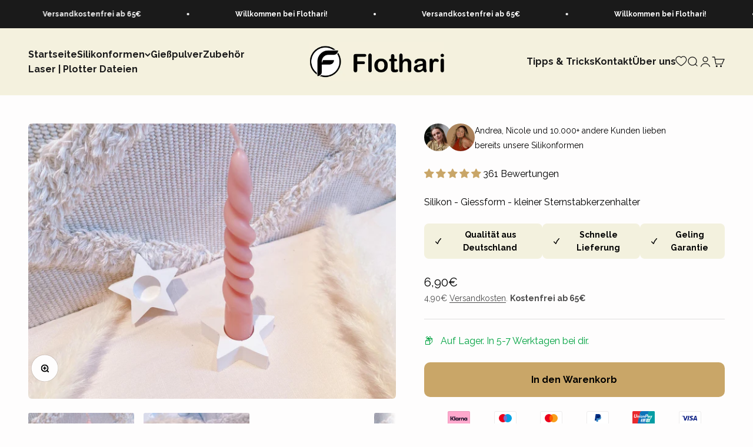

--- FILE ---
content_type: text/css
request_url: https://flothari-formen.de/cdn/shop/t/11/assets/custom.css?v=70981460316246545211746693422
body_size: -328
content:
.h-wishlist-icon svg{vertical-align:middle;width:17px!important;height:17px!important;overflow:unset!important;stroke-width:1.75px}span.wishlist-h-count.wishlist-total-count{display:none}.product-card__figure-link{position:relative}.wishlist-engine__product-card{position:absolute;top:0;right:0}.wishlist-engine__product-card .wishlist-engine-button{background:#ffffffe6!important}@media only screen and (max-width: 699px){.header-icons__search,.header-icons__account{display:none}}#shopify-section-template--22807898521936__media_with_text_bire8w .section.section-blends.section-full{padding-block-end:unset!important}@media screen and (min-width: 990px){.section.article-layout-container{padding-left:30px!important;padding-right:30px!important}}@media screen and (max-width: 699px){[data-template=shopwise-pdp] .product-gallery__thumbnail-list{grid-auto-columns:91px}[data-template=shopwise-pdp] .image-text-block .prose p{font-size:12px}}@media screen and (min-width: 700px){[data-template=shopwise-pdp] .product-gallery__thumbnail-list{grid-auto-columns:180px}[data-template=shopwise-pdp] .prose *+:is(p,div,ul,ol){margin-block-start:1.5rem}}[data-template=shopwise-pdp] .offer{padding:.5rem .75rem;border-radius:8px}[data-template=shopwise-pdp] .section-stack--horizontal{align-items:center}
/*# sourceMappingURL=/cdn/shop/t/11/assets/custom.css.map?v=70981460316246545211746693422 */


--- FILE ---
content_type: application/x-javascript
request_url: https://app.cart-bot.net/public/status/shop/flothari-formen.myshopify.com.js?1768979141
body_size: 55
content:
var giftbee_settings_updated='1686852281c';